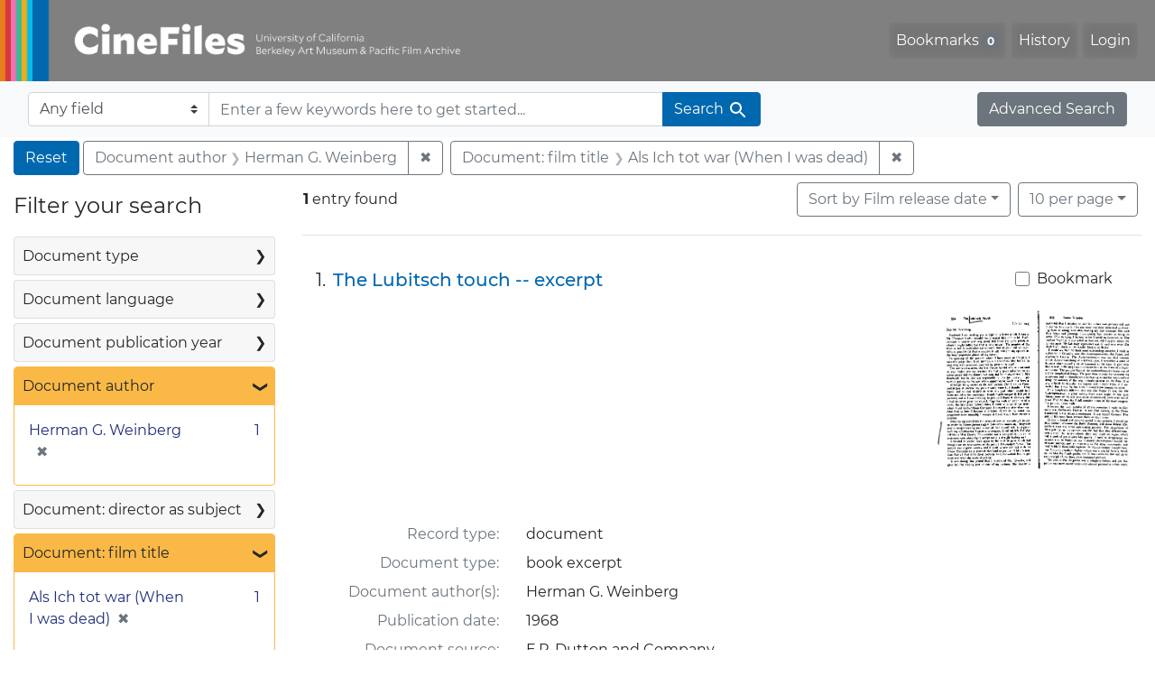

--- FILE ---
content_type: text/html; charset=utf-8
request_url: https://cinefiles.bampfa.berkeley.edu/catalog/range_limit?f%5Bauthor_ss%5D%5B%5D=Herman+G.+Weinberg&f%5Bfilmtitle_ss%5D%5B%5D=Als+Ich+tot+war+%28When+I+was+dead%29&range%5Bfilm_year_i%5D%5Bmissing%5D=true&range_end=1968&range_field=pubdate_i&range_start=1968&search_field=dummy_range&sort=film_year_ss+asc
body_size: 683
content:
<ul class="facet-values list-unstyled ">
  <li><span class="facet-label"><a class="facet-select" rel="nofollow" href="/?f%5Bauthor_ss%5D%5B%5D=Herman+G.+Weinberg&amp;f%5Bfilmtitle_ss%5D%5B%5D=Als+Ich+tot+war+%28When+I+was+dead%29&amp;range%5Bfilm_year_i%5D%5Bmissing%5D=true&amp;range%5Bpubdate_i%5D%5Bbegin%5D=1968&amp;range%5Bpubdate_i%5D%5Bend%5D=1968&amp;range_end=1968&amp;range_field=pubdate_i&amp;range_start=1968&amp;search_field=dummy_range&amp;sort=film_year_ss+asc"><span class="single" data-blrl-single="1968">1968</span></a></span><span class="facet-count">1<span class="sr-only"> objects</span></span></li>
</ul>

